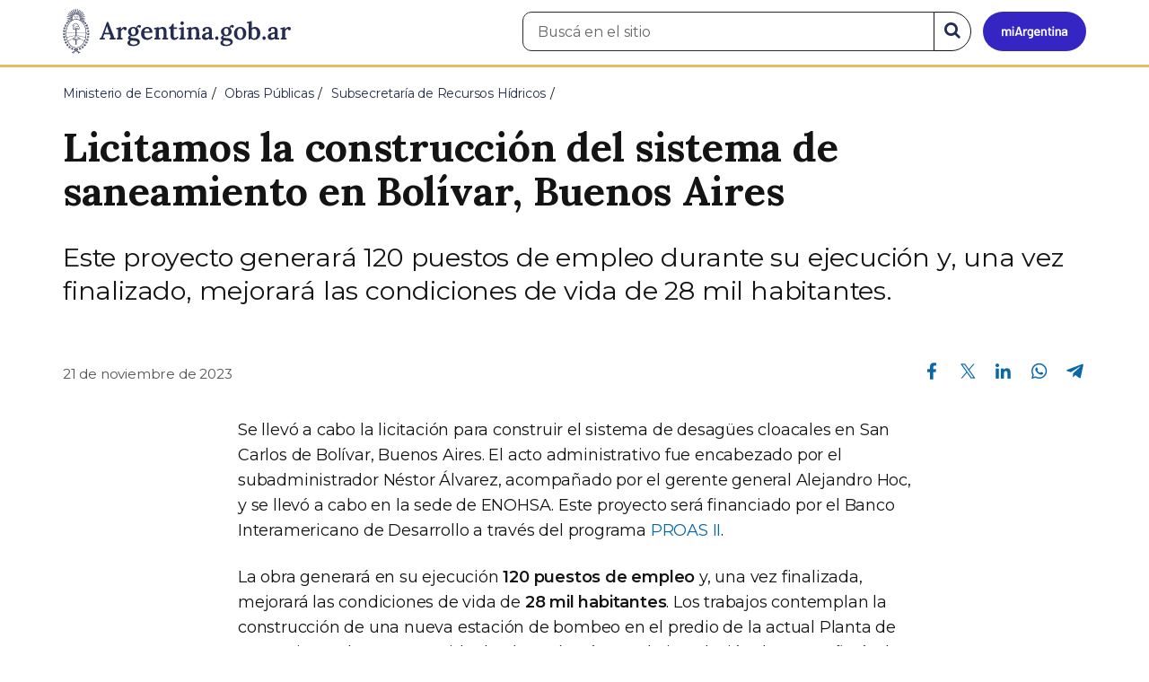

--- FILE ---
content_type: text/html; charset=utf-8
request_url: https://www.argentina.gob.ar/noticias/licitamos-la-construccion-del-sistema-de-saneamiento-en-bolivar-buenos-aires
body_size: 8270
content:

 <!DOCTYPE html>
<html lang="es" dir="ltr" prefix="content: http://purl.org/rss/1.0/modules/content/ dc: http://purl.org/dc/terms/ foaf: http://xmlns.com/foaf/0.1/ rdfs: http://www.w3.org/2000/01/rdf-schema# sioc: http://rdfs.org/sioc/ns# sioct: http://rdfs.org/sioc/types# skos: http://www.w3.org/2004/02/skos/core# xsd: http://www.w3.org/2001/XMLSchema#">
<head>
  <link rel="profile" href="http://www.w3.org/1999/xhtml/vocab" />
  <meta name="viewport" content="width=device-width, initial-scale=1.0">
  <!-- Nav and address bar color -->
  <meta name="theme-color" content="#242C4F">
  <meta name="msapplication-navbutton-color" content="#242C4F">
  <meta name="apple-mobile-web-app-status-bar-style" content="#242C4F">
  <script>
  dataLayer = [{
    'userIPaddress': '192.168.32.116',
  }];
  </script>
  <!-- Google Tag Manager -->
  <script>(function(w,d,s,l,i){w[l]=w[l]||[];w[l].push({'gtm.start':
  new Date().getTime(),event:'gtm.js'});var f=d.getElementsByTagName(s)[0],
  j=d.createElement(s),dl=l!='dataLayer'?'&l='+l:'';j.async=true;j.src=
  'https://www.googletagmanager.com/gtm.js?id='+i+dl;f.parentNode.insertBefore(j,f);
  })(window,document,'script','dataLayer','GTM-P68ZXT');</script>
  <!-- End Google Tag Manager -->
  <meta http-equiv="Content-Type" content="text/html; charset=utf-8" />
<meta name="gtm-id" content="410176" />
<meta name="gtm-tipo" content="noticia" />
<meta name="gtm-padres" content="123739 182268 50691" />
<meta name="gtm-padre" content="Subsecretaría de Recursos Hídricos" />
<meta name="gtm-raiz" content="Ministerio de Economía" />
<meta name="google-site-verification" content="fr0vldZfY64iDak0RkGzC7B2MBqjWAChwEIr8xTJomU" />
<link href="https://www.argentina.gob.ar/manifest.json" rel="manifest" />
<meta name="description" content="Este proyecto generará 120 puestos de empleo durante su ejecución y, una vez finalizado, mejorará las condiciones de vida de 28 mil habitantes." />
<meta name="keywords" content="gobierno, argentino, nacional, gobierno argentino, gobierno nacional, República Argentina, administración, gestión, pública, administración pública, gestión pública, digital, trámites, servicios, trámites en línea, gobierno digital, servicios en línea, servicios digitales, Estado, transparencia, ciudadanos, modernización, organismo, organismo público, organismos públicos, organismos, beneficios, beneficios" />
<link rel="image_src" href="https://www.argentina.gob.ar/sites/default/files/argentina-fb.png" />
<link rel="canonical" href="https://www.argentina.gob.ar/noticias/licitamos-la-construccion-del-sistema-de-saneamiento-en-bolivar-buenos-aires" />
<link rel="shortlink" href="https://www.argentina.gob.ar/node/410176" />
<meta property="og:site_name" content="Argentina.gob.ar" />
<meta property="og:url" content="https://www.argentina.gob.ar/noticias/licitamos-la-construccion-del-sistema-de-saneamiento-en-bolivar-buenos-aires" />
<meta property="og:title" content="Licitamos la construcción del sistema de saneamiento en Bolívar, Buenos Aires" />
<meta property="og:description" content="Este proyecto generará 120 puestos de empleo durante su ejecución y, una vez finalizado, mejorará las condiciones de vida de 28 mil habitantes." />
<meta property="og:updated_time" content="2023-11-21T17:17:29-03:00" />
<meta property="og:image" content="https://www.argentina.gob.ar/sites/default/files/2023/11/whatsapp_image_2023-11-21_at_13.34.49.jpeg" />
<meta property="og:image:url" content="https://www.argentina.gob.ar/sites/default/files/2023/11/whatsapp_image_2023-11-21_at_13.34.49.jpeg" />
<meta name="twitter:card" content="summary" />
<meta name="twitter:url" content="https://www.argentina.gob.ar/noticias/licitamos-la-construccion-del-sistema-de-saneamiento-en-bolivar-buenos-aires" />
<meta name="twitter:title" content="Licitamos la construcción del sistema de saneamiento en Bolívar," />
<meta name="twitter:description" content="Este proyecto generará 120 puestos de empleo durante su ejecución y, una vez finalizado, mejorará las condiciones de vida de 28 mil habitantes." />
<meta name="twitter:image" content="https://www.argentina.gob.ar/sites/default/files/argentina-fb.png" />
<meta property="article:author" content="https://www.facebook.com/casarosadaargentina/" />
<meta property="article:published_time" content="2023-11-21T16:06:46-03:00" />
<meta property="article:modified_time" content="2023-11-21T17:17:29-03:00" />
<link rel="shortcut icon" href="https://www.argentina.gob.ar/profiles/argentinagobar/themes/argentinagobar/argentinagobar_theme/favicon.ico" type="image/vnd.microsoft.icon" />
<link rel="apple-touch-icon" href="https://www.argentina.gob.ar/sites/default/files/icon/icon-180x180.png" sizes="180x180" />
<link rel="apple-touch-icon-precomposed" href="https://www.argentina.gob.ar/sites/default/files/icon/icon-180x180.png" sizes="180x180" />
  <title>Licitamos la construcción del sistema de saneamiento en Bolívar, Buenos Aires | Argentina.gob.ar</title>
  <style>
@import url("https://www.argentina.gob.ar/modules/system/system.base.css?t8s1vr");
</style>
<style>
@import url("https://www.argentina.gob.ar/profiles/argentinagobar/modules/argentinagobar/argentinagobar_search/css/search.css?t8s1vr");
@import url("https://www.argentina.gob.ar/profiles/argentinagobar/modules/argentinagobar/argentinagobar_webform/css/custom-chosen.css?t8s1vr");
@import url("https://www.argentina.gob.ar/modules/field/theme/field.css?t8s1vr");
@import url("https://www.argentina.gob.ar/profiles/argentinagobar/modules/contrib/field_hidden/field_hidden.css?t8s1vr");
@import url("https://www.argentina.gob.ar/modules/node/node.css?t8s1vr");
@import url("https://www.argentina.gob.ar/profiles/argentinagobar/modules/contrib/user_prune/css/user_prune.css?t8s1vr");
@import url("https://www.argentina.gob.ar/profiles/argentinagobar/modules/contrib/views/css/views.css?t8s1vr");
</style>
<style>
@import url("https://www.argentina.gob.ar/profiles/argentinagobar/modules/contrib/ctools/css/ctools.css?t8s1vr");
@import url("https://www.argentina.gob.ar/profiles/argentinagobar/modules/contrib/drupar_filtros/css/galeria.css?t8s1vr");
@import url("https://www.argentina.gob.ar/profiles/argentinagobar/modules/contrib/jgm_subastas/css/aabe.css?t8s1vr");
@import url("https://www.argentina.gob.ar/profiles/argentinagobar/modules/contrib/panels/css/panels.css?t8s1vr");
@import url("https://www.argentina.gob.ar/profiles/argentinagobar/modules/contrib/rate/rate.css?t8s1vr");
@import url("https://www.argentina.gob.ar/profiles/argentinagobar/modules/argentinagobar/argentinagobar_campana_gubernamental/css/argentinagobar_campana_gubernamental.css?t8s1vr");
</style>
<link type="text/css" rel="stylesheet" href="https://cdnjs.cloudflare.com/ajax/libs/font-awesome/4.7.0/css/font-awesome.css" media="all" />
<link type="text/css" rel="stylesheet" href="https://fonts.googleapis.com/css2?family=Encode+Sans:wght@100;200;300;400;500;600;700;800;900&amp;display=swap" media="all" />
<style>
@import url("https://www.argentina.gob.ar/profiles/argentinagobar/themes/contrib/poncho/vendor/bootstrap/css/bootstrap.min.css?t8s1vr");
@import url("https://www.argentina.gob.ar/profiles/argentinagobar/themes/contrib/poncho/css/icono-arg.css?t8s1vr");
@import url("https://www.argentina.gob.ar/profiles/argentinagobar/themes/contrib/poncho/css/poncho.min.css?t8s1vr");
</style>
  <!-- HTML5 element support for IE6-8 -->
  <!--[if lt IE 9]>
    <script src="//html5shiv.googlecode.com/svn/trunk/html5.js"></script>
  <![endif]-->
  <script src="/profiles/argentinagobar/libraries/jquery.jquery-371/jquery-3.7.1.min.js?v=3.7.1"></script>
<script>jQuery.migrateMute=true;jQuery.migrateTrace=false;</script>
<script src="/profiles/argentinagobar/libraries/jquery.jquery-migrate/jquery-migrate-3.5.2.min.js?v=3.5.2"></script>
<script src="https://www.argentina.gob.ar/misc/jquery-extend-3.4.0.js?v=3.7.1"></script>
<script src="https://www.argentina.gob.ar/misc/jquery-html-prefilter-3.5.0-backport.js?v=3.7.1"></script>
<script src="https://www.argentina.gob.ar/misc/jquery.once.js?v=1.2"></script>
<script src="https://www.argentina.gob.ar/misc/drupal.js?t8s1vr"></script>
<script src="https://www.argentina.gob.ar/profiles/argentinagobar/modules/contrib/jquery_update/js/jquery_browser.js?v=0.0.1"></script>
<script src="https://www.argentina.gob.ar/misc/form-single-submit.js?v=7.103"></script>
<script src="https://www.argentina.gob.ar/profiles/argentinagobar/modules/argentinagobar/argentinagobar_areas/js/colorFondoGrupoAtajos.js?t8s1vr"></script>
<script src="https://www.argentina.gob.ar/profiles/argentinagobar/modules/argentinagobar/argentinagobar_tramites/js/resize_media.js?t8s1vr"></script>
<script src="https://www.argentina.gob.ar/profiles/argentinagobar/modules/argentinagobar/argentinagobar_usuarios/js/limpiarCampo.js?t8s1vr"></script>
<script src="https://www.argentina.gob.ar/profiles/argentinagobar/modules/contrib/entityreference/js/entityreference.js?t8s1vr"></script>
<script src="https://www.argentina.gob.ar/sites/default/files/languages/es_-ItMtJilxuuiLFTCnmK_k5zP6zPqMXd_ji181zFXfvs.js?t8s1vr"></script>
<script src="https://www.argentina.gob.ar/profiles/argentinagobar/modules/contrib/drupar_filtros/js/mdBlank.js?t8s1vr"></script>
<script src="https://www.argentina.gob.ar/profiles/argentinagobar/modules/contrib/drupar_filtros/js/galeria.js?t8s1vr"></script>
<script src="https://www.argentina.gob.ar/profiles/argentinagobar/modules/contrib/drupar_filtros/js/jquery.touchSwipe.min.js?t8s1vr"></script>
<script src="https://www.argentina.gob.ar/profiles/argentinagobar/modules/contrib/jgm_subastas/js/aabe.js?t8s1vr"></script>
<script src="https://www.argentina.gob.ar/profiles/argentinagobar/modules/argentinagobar/argentinagobar_webform/js/button.js?t8s1vr"></script>
<script src="https://www.argentina.gob.ar/profiles/argentinagobar/modules/contrib/vuce_calendario/js/button.js?t8s1vr"></script>
<script src="https://www.argentina.gob.ar/profiles/argentinagobar/modules/argentinagobar/argentinagobar_campana_gubernamental/js/argentinagobar_campana_gubernamental.js?t8s1vr"></script>
<script>dataLayer.push({
          'event_name': 'trackPageview',
          'nodo_id': '410176',
          'nodos_padres': '123739 182268 50691',
          'org_dependencia': 'Subsecretaría de Recursos Hídricos',
          'ministerio': 'Ministerio de Economía',
          'cont_tipo': 'noticia',
        });</script>
<script src="https://www.argentina.gob.ar/profiles/argentinagobar/themes/contrib/poncho/vendor/bootstrap/js/bootstrap.min.js?t8s1vr"></script>
<script src="https://www.argentina.gob.ar/profiles/argentinagobar/themes/contrib/poncho/js/scrolltotop.js?t8s1vr"></script>
<script src="https://www.argentina.gob.ar/profiles/argentinagobar/themes/contrib/poncho/js/datatables.min.js?t8s1vr"></script>
<script src="https://www.argentina.gob.ar/profiles/argentinagobar/themes/contrib/poncho/js/intl.min.js?t8s1vr"></script>
<script src="https://www.argentina.gob.ar/profiles/argentinagobar/themes/contrib/poncho/js/device-breadcrumb.js?t8s1vr"></script>
<script src="https://www.argentina.gob.ar/profiles/argentinagobar/themes/contrib/poncho/js/device-breadcrumb-listener.js?t8s1vr"></script>
<script src="https://www.argentina.gob.ar/profiles/argentinagobar/modules/contrib/jquery_update/js/jquery_position.js?v=0.0.1"></script>
<script>jQuery.extend(Drupal.settings, {"basePath":"\/","pathPrefix":"","setHasJsCookie":0,"ajaxPageState":{"theme":"argentinagobar_theme","theme_token":"l3fD8I-aa3v6aUcDCW2LKIyPrHFss4n9VybZvXRxkU8","js":{"profiles\/argentinagobar\/modules\/argentinagobar\/argentinagobar_search\/js\/solr_search.js":1,"profiles\/argentinagobar\/themes\/contrib\/bootstrap\/js\/bootstrap.js":1,"\/profiles\/argentinagobar\/libraries\/jquery.jquery-371\/jquery-3.7.1.min.js":1,"0":1,"\/profiles\/argentinagobar\/libraries\/jquery.jquery-migrate\/jquery-migrate-3.5.2.min.js":1,"misc\/jquery-extend-3.4.0.js":1,"misc\/jquery-html-prefilter-3.5.0-backport.js":1,"misc\/jquery.once.js":1,"misc\/drupal.js":1,"profiles\/argentinagobar\/modules\/contrib\/jquery_update\/js\/jquery_browser.js":1,"misc\/form-single-submit.js":1,"profiles\/argentinagobar\/modules\/argentinagobar\/argentinagobar_areas\/js\/colorFondoGrupoAtajos.js":1,"profiles\/argentinagobar\/modules\/argentinagobar\/argentinagobar_tramites\/js\/resize_media.js":1,"profiles\/argentinagobar\/modules\/argentinagobar\/argentinagobar_usuarios\/js\/limpiarCampo.js":1,"profiles\/argentinagobar\/modules\/contrib\/entityreference\/js\/entityreference.js":1,"public:\/\/languages\/es_-ItMtJilxuuiLFTCnmK_k5zP6zPqMXd_ji181zFXfvs.js":1,"profiles\/argentinagobar\/modules\/contrib\/drupar_filtros\/js\/mdBlank.js":1,"profiles\/argentinagobar\/modules\/contrib\/drupar_filtros\/js\/galeria.js":1,"profiles\/argentinagobar\/modules\/contrib\/drupar_filtros\/js\/jquery.touchSwipe.min.js":1,"profiles\/argentinagobar\/modules\/contrib\/jgm_subastas\/js\/aabe.js":1,"profiles\/argentinagobar\/modules\/argentinagobar\/argentinagobar_webform\/js\/button.js":1,"profiles\/argentinagobar\/modules\/contrib\/vuce_calendario\/js\/button.js":1,"profiles\/argentinagobar\/modules\/argentinagobar\/argentinagobar_campana_gubernamental\/js\/argentinagobar_campana_gubernamental.js":1,"1":1,"profiles\/argentinagobar\/themes\/contrib\/poncho\/vendor\/bootstrap\/js\/bootstrap.min.js":1,"profiles\/argentinagobar\/themes\/contrib\/poncho\/js\/scrolltotop.js":1,"profiles\/argentinagobar\/themes\/contrib\/poncho\/js\/datatables.min.js":1,"profiles\/argentinagobar\/themes\/contrib\/poncho\/js\/intl.min.js":1,"profiles\/argentinagobar\/themes\/contrib\/poncho\/js\/device-breadcrumb.js":1,"profiles\/argentinagobar\/themes\/contrib\/poncho\/js\/device-breadcrumb-listener.js":1,"profiles\/argentinagobar\/modules\/contrib\/jquery_update\/js\/jquery_position.js":1},"css":{"modules\/system\/system.base.css":1,"profiles\/argentinagobar\/modules\/argentinagobar\/argentinagobar_search\/css\/search.css":1,"profiles\/argentinagobar\/modules\/argentinagobar\/argentinagobar_webform\/css\/custom-chosen.css":1,"modules\/field\/theme\/field.css":1,"profiles\/argentinagobar\/modules\/contrib\/field_hidden\/field_hidden.css":1,"modules\/node\/node.css":1,"profiles\/argentinagobar\/modules\/contrib\/user_prune\/css\/user_prune.css":1,"profiles\/argentinagobar\/modules\/contrib\/views\/css\/views.css":1,"profiles\/argentinagobar\/modules\/contrib\/ctools\/css\/ctools.css":1,"profiles\/argentinagobar\/modules\/contrib\/drupar_filtros\/css\/galeria.css":1,"profiles\/argentinagobar\/modules\/contrib\/jgm_subastas\/css\/aabe.css":1,"profiles\/argentinagobar\/modules\/contrib\/panels\/css\/panels.css":1,"profiles\/argentinagobar\/modules\/contrib\/rate\/rate.css":1,"profiles\/argentinagobar\/modules\/argentinagobar\/argentinagobar_campana_gubernamental\/css\/argentinagobar_campana_gubernamental.css":1,"https:\/\/cdnjs.cloudflare.com\/ajax\/libs\/font-awesome\/4.7.0\/css\/font-awesome.css":1,"https:\/\/fonts.googleapis.com\/css2?family=Encode+Sans:wght@100;200;300;400;500;600;700;800;900\u0026display=swap":1,"profiles\/argentinagobar\/themes\/contrib\/poncho\/vendor\/bootstrap\/css\/bootstrap.min.css":1,"profiles\/argentinagobar\/themes\/contrib\/poncho\/css\/icono-arg.css":1,"profiles\/argentinagobar\/themes\/contrib\/poncho\/css\/poncho.min.css":1}},"urlIsAjaxTrusted":{"\/noticias\/licitamos-la-construccion-del-sistema-de-saneamiento-en-bolivar-buenos-aires":true},"bootstrap":{"anchorsFix":"0","anchorsSmoothScrolling":"0","formHasError":1,"popoverEnabled":1,"popoverOptions":{"animation":1,"html":0,"placement":"right","selector":"","trigger":"click","triggerAutoclose":1,"title":"","content":"","delay":0,"container":"body"},"tooltipEnabled":1,"tooltipOptions":{"animation":1,"html":0,"placement":"auto left","selector":"","trigger":"focus hover","delay":0,"container":"body"}}});</script>
</head>
<body class="html not-front not-logged-in no-sidebars page-node page-node- page-node-410176 node-type-noticia i18n-es">
  <!-- Google Tag Manager (noscript) -->
  <noscript><iframe title="Script GTM" aria-hidden="true" src="//www.googletagmanager.com/ns.html?id=GTM-P68ZXT" style="display:none;visibility:hidden;height:0;width:0"></iframe></noscript>
  <!-- End Google Tag Manager (noscript) -->
    <h1 class="sr-only"><small>Presidencia de la Nación</small></h1>
  <div id="skip-link">
    <a href="#main-content" class="element-invisible element-focusable">Pasar al contenido principal</a>
  </div>
    
<header>
    <nav class="navbar navbar-top navbar-default border-bottom-amarillo">
      <div class="container">
        <div>
          <div class="navbar-header">
            <a class="navbar-brand" href="/" id="navbar-brand" aria-label="Argentina.gob.ar Presidencia de la Nación">
                              <img src="/profiles/argentinagobar/themes/argentinagobar/argentinagobar_theme/logo_argentina-azul.svg" alt="Argentina.gob.ar" height="50" width="254" />
                                                      </a>
              <a class="btn btn-mi-argentina btn-login visible-xs bg-miarg-azul" href="https://mi.argentina.gob.ar" title="Ingresar a Mi Argentina">
                  <i class="icono-arg-mi-argentina text-white"></i><span class="sr-only">Ir a Mi Argentina</span></a>
                                      <button onclick="jQuery('.navbar.navbar-top').addClass('state-search');" class="btn btn-mi-argentina btn-login visible-xs" aria-labelledby="edit-keys"><span class="fa fa-search fa-fw"></span><span class="sr-only">Buscar</span></button>       
                            </div>

                                          <div class="nav navbar-nav navbar-right hidden-xs">
    <button onclick="jQuery('.navbar.navbar-top').removeClass('state-search');" class="btn btn-link btn-search-reset visible-xs"> <i class="fa fa-times"><span class="sr-only">Cerrar el buscador</span></i></button>
    <div id="cd-login">
      
  <a href="https://mi.argentina.gob.ar/" id="btn-mi-argentina" class="btn hidden-xs p-l-1  btn-login bg-miarg-azul" aria-label="Ingresar a Mi Argentina">
<i class=" fa-3x fa icono-arg-mi-argentina-extended text-white p-t-0"><span class="sr-only">Mi Argentina</span></i></a>
</div>
<!-- <section id="block-argentinagobar-search-apache-solr-search-navbar" class="block block-argentinagobar-search clearfix"> -->

      
  <div class="pull-left">
  <form class="main-form" role="search" action="/noticias/licitamos-la-construccion-del-sistema-de-saneamiento-en-bolivar-buenos-aires" method="post" id="apachesolr-search-custom-page-search-form" accept-charset="UTF-8"><div><input type="hidden" name="form_build_id" value="form-zW_4CvGD9c0HO1s-SN3IbF76qbRT3_OFwMAz47KwZ24" />
<input type="hidden" name="form_id" value="apachesolr_search_custom_page_search_form" />
<div style="display:none;"><div class="form-item form-item-tarro-de-miel form-type-textfield form-group"> <label class="control-label" for="edit-tarro-de-miel">Dejar en blanco</label>
<input class="form-control form-text" type="text" id="edit-tarro-de-miel" name="tarro_de_miel" value="" size="60" maxlength="128" /></div></div><div class="input-group">
  <label class="sr-only" for="edit-keys">Buscar en el sitio</label><input placeholder="Buscá en el sitio" id="edit-keys" class="input-search form-control form-text" aria-label="Buscá en el sitio" type="text" name="keys" value="" size="20" maxlength="255" /><span class="input-group-btn"><button class="bg-white btn-search-reset btn btn-primary form-submit" aria-labelledby="edit-keys" aria-label="Buscar" type="submit" id="edit-submit" name="op" value="&lt;i class=&quot;fa fa-search text-primary&quot;&gt;&lt;/i&gt;&lt;span class=&quot;sr-only&quot;&gt;Buscar en el sitio&lt;/span&gt;"><i class="fa fa-search text-primary"></i><span class="sr-only">Buscar en el sitio</span></button>
</span></div>
</div></form></div>

<!-- </section> -->
</div>
                        
        </div>
      </div>
    </nav>
  </header>
<main>

    
            <span id="main-content"></span>
      <div class="container">
                        </div>
        <div class="region region-content">
     <div id="block-system-main" class="block block-system clearfix">

      
  <article>
    <header>
          <div class="panel-pane pane-imagen-destacada"  >
  
  
  <div class="pane-content">
     <!-- breadcrumbs -->
    <div class="container">
        <div class="row">
            <div class="col-md-12">
                <ol class="breadcrumb" itemscope itemtype="https://schema.org/BreadcrumbList"><li itemprop="itemListElement" itemscope itemtype="https://schema.org/ListItem" ><a itemprop="item" href="/"><span itemprop="name">Inicio</span></a><meta itemprop="position" content="1" /></li>
<li itemprop="itemListElement" itemscope itemtype="https://schema.org/ListItem" ><a itemprop="item" href="/economia"><span itemprop="name">Ministerio de Economía</span></a><meta itemprop="position" content="2" /></li>
<li itemprop="itemListElement" itemscope itemtype="https://schema.org/ListItem" ><a itemprop="item" href="/obras-publicas"><span itemprop="name">Obras Públicas</span></a><meta itemprop="position" content="3" /></li>
<li itemprop="itemListElement" itemscope itemtype="https://schema.org/ListItem" ><a itemprop="item" href="/obras-publicas/subsecretaria-de-recursos-hidricos"><span itemprop="name">Subsecretaría de Recursos Hídricos</span></a><meta itemprop="position" content="4" /></li>
<li class="active" itemprop="itemListElement" itemscope itemtype="https://schema.org/ListItem" ><span itemprop="name">Licitamos la construcción del sistema de saneamiento en Bolívar, Buenos Aires</span><meta itemprop="position" content="5" /></li>
</ol>            </div>
        </div>
    </div>
    <!-- / breadcrumbs -->

    <div class="container">
        <div class="row">
            <div class="col-md-12">
                <!-- titulo -->
                <div class="title-description">
                    <h1>Licitamos la construcción del sistema de saneamiento en Bolívar, Buenos Aires</h1>
                </div>
                <!-- / titulo -->

                <!-- resumen -->  
                <div class="news__lead">
                                    <p>Este proyecto generará 120 puestos de empleo durante su ejecución y, una vez finalizado, mejorará las condiciones de vida de 28 mil habitantes.</p>
                                    </div>
                <!-- / resumen -->  

                <div class="row">
                    <!-- fecha publicado -->  
                    <div class="col-md-6 col-sm-6 small news__time">
                        <time 
                            class="text-muted" 
                            datetime='2023-11-21 16:06:46'>
                            21 de noviembre de 2023                        </time>
                    </div>
                    <!-- fecha publicado -->
                    
                    <!-- redes sociales -->
                    <div class="section-actions col-md-6 social-share news__social-share">
      <ul class="list-inline">
        <li><a href="https://www.facebook.com/sharer/sharer.php?u=https%3A%2F%2Fwww.argentina.gob.ar%2Fnoticias%2Flicitamos-la-construccion-del-sistema-de-saneamiento-en-bolivar-buenos-aires&amp;title=Licitamos+la+construcci%C3%B3n+del+sistema+de+saneamiento+en+Bol%C3%ADvar%2C+Buenos+Aires" target="_blank" rel="noopener noreferrer"><span class="sr-only">Compartir en Facebook</span><i class="icono-arg-facebook-f-" aria-hidden="true"></i></a></li>
        <li><a href="https://x.com/share?url=https%3A%2F%2Fwww.argentina.gob.ar%2Fnoticias%2Flicitamos-la-construccion-del-sistema-de-saneamiento-en-bolivar-buenos-aires&amp;title=Licitamos+la+construcci%C3%B3n+del+sistema+de+saneamiento+en+Bol%C3%ADvar%2C+Buenos+Aires" target="_blank" rel="noopener noreferrer"><span class="sr-only">Compartir en X</span><i class="icono-arg-twitter-pajaro" aria-hidden="true"></i></a></li>
        <li><a href="https://www.linkedin.com/shareArticle?mini=true&url=https%3A%2F%2Fwww.argentina.gob.ar%2Fnoticias%2Flicitamos-la-construccion-del-sistema-de-saneamiento-en-bolivar-buenos-aires" target="_blank" rel="noopener noreferrer"><span class="sr-only">Compartir en Linkedin</span><i class="icono-arg-linkedin-in" aria-hidden="true"></i></a></li>
        <li><a href="https://web.whatsapp.com/send?text=https%3A%2F%2Fwww.argentina.gob.ar%2Fnoticias%2Flicitamos-la-construccion-del-sistema-de-saneamiento-en-bolivar-buenos-aires&amp;title=Licitamos+la+construcci%C3%B3n+del+sistema+de+saneamiento+en+Bol%C3%ADvar%2C+Buenos+Aires" target="_blank" id="linkWA1" rel="noopener noreferrer"><span class="sr-only">Compartir en Whatsapp</span>
          <i class="icono-arg-whatsapp-telefono" aria-hidden="true">
          </i></a></li>
        <li>
        <a href="https://t.me/share/url?url=https%3A%2F%2Fwww.argentina.gob.ar%2Fnoticias%2Flicitamos-la-construccion-del-sistema-de-saneamiento-en-bolivar-buenos-aires&text=Licitamos+la+construcci%C3%B3n+del+sistema+de+saneamiento+en+Bol%C3%ADvar%2C+Buenos+Aires" target="_blank" id="linkTG1" rel="noopener noreferrer">
        <span class="sr-only">Compartir en Telegram</span>
        <i class="icono-arg-telegram-avion" aria-hidden="true"></i></a>
        </li>
      </ul>
    </div>

  <script>
      var userAgent = navigator.userAgent || navigator.vendor || window.opera;
      if (/android/i.test(userAgent) || ((/iPad|iPhone|iPod/.test(userAgent) && !window.MSStream))) {
        document.getElementById("linkWA1").href = "whatsapp://send?text=https://www.argentina.gob.ar/noticias/licitamos-la-construccion-del-sistema-de-saneamiento-en-bolivar-buenos-aires"
      }
  </script>                    <!-- / redes sociales -->
                </div>
            </div>
        </div>
    </div>
<!-- Imagen destacada -->
<div class="container">
    <div class="news__main-image-container" 
        style="background-image:url(/sites/default/files/styles/jumbotron/public/2023/11/whatsapp_image_2023-11-21_at_13.34.49.jpeg)">
    </div>
</div>
<!-- / Imagen destacada --> 
  </div>

  
  </div>
        <div class="container">
      <div class="row">
        <div class="col-sm-6">
                  </div>
        <div class="col-sm-6">
                  </div>
      </div>
    </div>
  </header>
  <section class="content_format">
    <div class="container">
      <div class="row">
        <div class="col-md-8 col-md-offset-2">
            <div class="panel-pane pane-texto"  >
  
  
  <div class="pane-content">
    <div class=""><p>Se llevó a cabo la licitación para construir el sistema de desagües cloacales en San Carlos de Bolívar, Buenos Aires. El acto administrativo fue encabezado por el subadministrador Néstor Álvarez, acompañado por el gerente general Alejandro Hoc, y se llevó a cabo en la sede de ENOHSA. Este proyecto será financiado por el Banco Interamericano de Desarrollo a través del programa <a href="https://www.argentina.gob.ar/enohsa/programas-enohsa/proas-ii-y-pays-ii" style="text-decoration:none">PROAS II</a>.</p>
<p>La obra generará en su ejecución <strong>120 puestos de empleo</strong> y, una vez finalizada, mejorará las condiciones de vida de <strong>28 mil habitantes</strong>. Los trabajos contemplan la construcción de una nueva estación de bombeo en el predio de la actual Planta de Tratamiento de Aguas Residuales (PTAR), así como la instalación de una cañería de impulsión de última generación. La implementación de tecnología de aireación extendida para el tratamiento de aguas <strong>garantizará un proceso eficiente y respetuoso con el ambiente</strong>.</p>
<p>El plan de desarrollo incluye la construcción de diversas unidades que fortalecerán la capacidad de tratamiento de la infraestructura sanitaria en la localidad. Entre estas unidades se encuentran:</p>
<ul>
<li>
<p>Dos cámaras de aireación: elemento crucial para el proceso de tratamiento, ya que permitirán optimizar la eliminación de contaminantes.</p>
</li>
<li>
<p>Una estación de bombeo de recirculación y barros en exceso: desempeñará un papel esencial en el manejo de subproductos, garantizando un proceso de tratamiento integral.</p>
</li>
<li>
<p>Dos sedimentadores secundarios: diseñados para la separación eficiente de sólidos, contribuirán a la clarificación del agua residual.</p>
</li>
<li>
<p>Una cámara de contacto con módulos: esta instalación promoverá una interacción más efectiva entre los elementos tratantes y el agua residual, maximizando la eficiencia del proceso.</p>
</li>
<li>
<p>Un espesador de barros: fundamental para la concentración de sólidos, este componente facilitará la gestión de residuos sólidos generados durante el tratamiento.</p>
</li>
<li>
<p>Una cámara de bombeo de barros: encargada del traslado eficiente de los residuos sólidos concentrados a las etapas posteriores del tratamiento.</p>
</li>
<li>
<p>Cuatro geodesecadores: estos dispositivos, destinados a la deshidratación de lodos, desempeñarán un papel esencial en la reducción del volumen de residuos, optimizando así la gestión global de los subproductos.</p>
</li>
</ul>
<p>La finalización de esta obra fortalecerá de manera significativa la capacidad de tratamiento de aguas residuales, consolidando un avance considerable en la infraestructura sanitaria de la localidad.</p>
<h5>Oferentes:</h5>
<ul>
<li>
<p>Oreste Durante SA - BHY S. A. - UTE: $6.563.287.000,48</p>
</li>
<li>
<p>Pecam SA - Edeca S. A. - Desagües Cloacales Bolívar - UTE: $10.315.081.025,17</p>
</li>
<li>
<p>TECMA SA ECOSUR Bahía S. A. - UTE: $8.299.829.531,05</p>
</li>
<li>
<p>Casella S. A.: $6.986.456.670,96</p>
</li>
<li>
<p>José Cartellone Construcciones Civiles S. A. - UTE 9.383.350.745,00</p>
</li>
<li>
<p>Miavasa S. A. - Bricons S. A. - UTE: $5.492.287.076,39</p>
</li>
<li>
<p>Martinez y De La Fuente S. A.- Se. MI. S. A. -UTE: $8.931.180.281, 32</p>
</li>
</ul>
</div>
  </div>

  
  </div>
        </div>
      </div>
    </div>
  </section>
</article>
<section class="container">
  <div class="row">
    <div class="col-md-12">
        <div class="panel-pane pane-listado"  >
  
  
  <div class="pane-content">
    
<div id="divnoticias" class="col-md-12 m-t-3 p-x-0">

    
        <h2 class="h3 m-b-2">Noticias relacionadas</h2>

    

    
    
        <div class="row panels-row">

            
                <div class="col-xs-12 col-sm-3">
                    <a href="/noticias/formosa-avanza-la-construccion-del-sistema-de-abastecimiento-de-agua-potable-en-laguna" class="panel panel-default"><div style="background-image:url(https://www.argentina.gob.ar/sites/default/files/styles/listado/public/2023/12/jkhgfkzd.jpg?itok=UZ8fbGbf);" class="panel-heading"></div>
<div class="panel-body">
  <time datetime='2023-12-07 12:45:56'>07 de diciembre de 2023</time>  <h3>Formosa: avanza la construcción del sistema de abastecimiento de agua potable en Laguna Blanca</h3>  </div>
</a>                </div>

            
                <div class="col-xs-12 col-sm-3">
                    <a href="/noticias/chaco-finalizo-la-construccion-del-sistema-de-saneamiento-en-isla-del-cerrito" class="panel panel-default"><div style="background-image:url(https://www.argentina.gob.ar/sites/default/files/styles/listado/public/2023/12/bbx_14647276_.jpeg?itok=bC09qXe-);" class="panel-heading"></div>
<div class="panel-body">
  <time datetime='2023-12-06 13:32:34'>06 de diciembre de 2023</time>  <h3>Chaco: finalizó la construcción del sistema de saneamiento en Isla del Cerrito</h3>  </div>
</a>                </div>

            
                <div class="col-xs-12 col-sm-3">
                    <a href="/noticias/catamarca-avanza-la-construccion-del-sistema-de-saneamiento-en-recreo" class="panel panel-default"><div style="background-image:url(https://www.argentina.gob.ar/sites/default/files/styles/listado/public/2023/12/whatsapp-image-2023-06-28-at-09.23.42.jpeg?itok=kBL8msd3);" class="panel-heading"></div>
<div class="panel-body">
  <time datetime='2023-12-05 16:52:06'>05 de diciembre de 2023</time>  <h3>Catamarca: avanza la construcción del sistema de saneamiento en Recreo</h3>  </div>
</a>                </div>

            
        </div>

    
    
    
        
    
</div>
  </div>

  
  </div>
    </div>
  </div>
</section>

</div>
  </div>

    
</main>

<footer class="main-footer">
  <div class="container">
  <div class="row">
      <div class="col-md-4 col-sm-12">
                        <div class="region region-footer1">
    <section id="block-menu-menu-footer-1" class="block block-menu clearfix">

        <h2 class="block-title h3 section-title h3 section-title">Trámites</h2>
    
  <ul class="menu nav"><li class="first leaf"><a href="/turnos">Turnos</a></li>
<li class="leaf"><a href="/jefatura/innovacion-ciencia-y-tecnologia/innovacion/tramites-distancia-tad">Trámites a distancia</a></li>
<li class="last leaf"><a href="/miargentina/mesadeayuda">Atención a la ciudadanía</a></li>
</ul>
</section>
  </div>
                </div>
      <div class="col-md-4 col-sm-12">
                        <div class="region region-footer2">
    <section id="block-menu-menu-footer-2" class="block block-menu clearfix">

        <h2 class="block-title h3 section-title h3 section-title">Acerca de la República Argentina</h2>
    
  <ul class="menu nav"><li class="first leaf"><a href="/pais">Nuestro país</a></li>
<li class="leaf"><a href="/normativa">Leyes argentinas</a></li>
<li class="leaf"><a href="/organismos">Organismos</a></li>
<li class="last leaf"><a href="/desregulacion/mapa-del-estado">Mapa del Estado</a></li>
</ul>
</section>
  </div>
                </div>
      <div class="col-md-4 col-sm-12">
                        <div class="region region-footer3">
    <section id="block-menu-menu-footer-3" class="block block-menu clearfix">

        <h2 class="block-title h3 section-title h3 section-title">Acerca de Argentina.gob.ar</h2>
    
  <ul class="menu nav"><li class="first leaf"><a href="/acerca">Acerca de este sitio</a></li>
<li class="leaf"><a href="/terminos-y-condiciones">Términos y condiciones</a></li>
<li class="last leaf"><a href="/sugerencias">Sugerencias</a></li>
</ul>
</section>
  </div>
                </div>
  </div>
  </div>
  <div class="container-fluid border-top-amarillo">
    <div class="row sub-footer">
      <div class="container">
        <div class="col-sm-6 m-y-1 p-x-0">
                        <!-- <p class="text-muted small m-b-2">
              <a href="https://creativecommons.org/licenses/by/4.0/deed.es" target="_blank" rel="noreferrer">Los contenidos de Argentina.gob.ar están licenciados bajo Creative Commons Atribución 4.0 Internacional</a>            </p> -->
          
        </div>
      </div>
    </div>
  </div>
</footer>

  <script src="https://www.argentina.gob.ar/profiles/argentinagobar/modules/argentinagobar/argentinagobar_search/js/solr_search.js?t8s1vr"></script>
<script src="https://www.argentina.gob.ar/profiles/argentinagobar/themes/contrib/bootstrap/js/bootstrap.js?t8s1vr"></script>
  <div id="scrolltotop_parent">
      <div tabindex="0" id="scrolltotop_arrow">
        <i class="icono fa fa-arrow-circle-up" title="Scroll hacia arriba"></i><span class="sr-only">Scroll hacia arriba</span>
      </div>
  </div>
</body>
</html>


--- FILE ---
content_type: application/javascript
request_url: https://www.argentina.gob.ar/profiles/argentinagobar/modules/argentinagobar/argentinagobar_usuarios/js/limpiarCampo.js?t8s1vr
body_size: 622
content:
(function ($) {
  Drupal.behaviors.limpiarCampoAlActivarUsuario = {
    attach: function (context, settings) {
      $('input[name="status"]', context)
        .once("limpiar-campo")
        .change(function () {
          if ($(this).val() == "1" && $(this).is(":checked")) {
            // Limpia el textarea
            $(
              'textarea[name="field_usu_motivo_bloqueo[und][0][value]"]',
              context
            ).val("");
          }
        });
    },
  };
})(jQuery);

(function ($) {
  $(document).ready(function () {
    function toggleRequired() {
      var isBlocked = $('input[name="status"]:checked').val() == 0;
      var $textarea = $("#edit-field-usu-motivo-bloqueo-und-0-value");
      var $label = $textarea.closest(".form-item").find("label");
      var $error = $("#motivo-bloqueo-error");

      // Eliminar asterisco previo si existe
      $label.find(".asterisk").remove();

      if (isBlocked) {
        $textarea.attr("required", "required");
        $label.append('<span class="asterisk" style="color:red;"> *</span>');

        if ($textarea.val().trim() === "") {
          $textarea.css("border", "2px solid red");
          $error.text("El campo Motivo de bloqueo es obligatorio.").show();
        } else {
          $textarea.css("border", "");
          $error.hide();
        }
      } else {
        $textarea.removeAttr("required");
        $textarea.css("border", "");
        $label.find(".asterisk").remove();
        $error.hide();
      }
    }

    var $textarea = $("#edit-field-usu-motivo-bloqueo-und-0-value");

    // Crear div para mensaje de error si no existe
    if (!$("#motivo-bloqueo-error").length) {
      $textarea.after(
        '<div id="motivo-bloqueo-error" style="color:red; margin-top:5px; display:none;"></div>'
      );
    }

    var $error = $("#motivo-bloqueo-error");

    // Validar al escribir
    $textarea.on("input", function () {
      if ($textarea.attr("required") && $textarea.val().trim() === "") {
        $textarea.css("border", "2px solid red");
        $error.text("El campo Motivo de bloqueo es obligatorio.").show();
      } else {
        $textarea.css("border", "");
        $error.hide();
      }

      // Limpiar cualquier mensaje de error de validación del navegador
      this.setCustomValidity("");
    });

    // Cancelar mensaje nativo del navegador
    $textarea.on("invalid", function (e) {
      e.preventDefault();
      $error.text("El campo Motivo de bloqueo es obligatorio.").show();
      this.setCustomValidity("");
    });

    toggleRequired();
    $('input[name="status"]').change(toggleRequired);
  });
})(jQuery);
